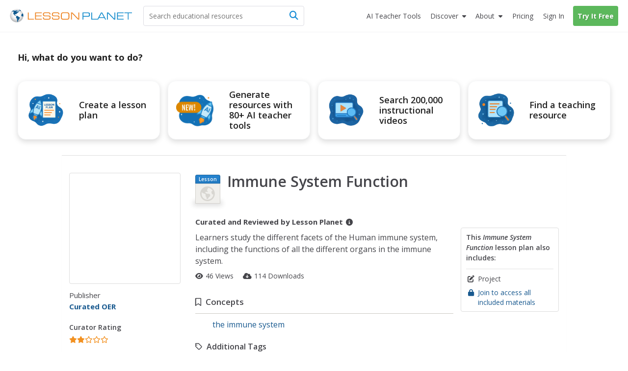

--- FILE ---
content_type: text/html; charset=utf-8
request_url: https://lessonplanet.com/teachers/immune-system-function
body_size: 24206
content:
<!DOCTYPE html>
<html dir='ltr' lang='en-US'>
<head prefix='og: http://ogp.me/ns#'>
<link crossorigin='' href='https://fonts.gstatic.com' rel='preconnect'>
<link as='style' href='https://fonts.googleapis.com/css2?family=Open+Sans:ital,wght@0,400;0,600;0,700;1,400;1,600;1,700&amp;display=swap' rel='preload'>
<link href='https://fonts.googleapis.com/css2?family=Open+Sans:ital,wght@0,400;0,600;0,700;1,400;1,600;1,700&amp;display=swap' media='print' onload='this.media=&#39;all&#39;' rel='stylesheet'>

<meta content='text/html;charset=utf-8' http-equiv='content-type'>
<meta charset='utf-8'>
<meta content='width=device-width, initial-scale=1.0' name='viewport'>
<meta content="This Immune System Function Lesson Plan is suitable for 6th - 9th Grade. Students study the different facets of the Human immune system, including the functions of all the different organs in the immune system." name="description" />
<meta content='IE=edge,chrome=2' http-equiv='X-UA-Compatible'>
<meta content='18810AFDC16D4DCA77D4473F4E6FBB6F' name='msvalidate.01'>
<meta content='Lesson Planet' property='og:site_name'>
<meta content='Immune System Function Lesson Plan for 6th - 9th Grade' itemprop='name' name='title' property='og:title'>
<meta content='This Immune System Function Lesson Plan is suitable for 6th - 9th Grade. Students study the different facets of the Human immune system, including the functions of all the different organs in the immune system.' itemprop='og:description' name='og:description' property='og:description'>
<meta content='article' property='og:type'>
<meta content='http://lessonplanet.com/content/resources/thumbnails/121842/large/mze1otc3lmpwzw.jpg?1414221940' itemprop='image' property='og:image'>

<link href='https://lessonplanet.com/assets' rel='preconnect'>
<link href='https://cdnjs.cloudflare.com' rel='preconnect'>
<link href='https://content.lessonplanet.com' rel='preconnect'>
<link href='https://www.googletagmanager.com' rel='preconnect'>
<link href='https://kit.fontawesome.com' rel='preconnect'>
<meta name="csrf-param" content="authenticity_token" />
<meta name="csrf-token" content="nds_MZ8Dy3c4dS0ssxFBXHUWhUShMWecqRpgsR6YDAZxwddHOGfcImOXaIm6Y8rfp9Cdp4XbHN6dNfjQ9koeKg" />

<link href="https://www.lessonplanet.com/teachers/immune-system-function" rel="canonical" />
<link rel="stylesheet" href="https://lessonplanet.com/assets/packs/css/base-db1a3de1.css" media="all" />


<script>
  HandleImageNotLoadedShareLinks = (function() {
    var elementHasClass = function(el, classname) {
      if (el != null && typeof(el) != 'undefined' && typeof(el.className) != 'undefined'){
        return el.className.split(' ').indexOf(classname) >= 0;
      }
      else{
       return false;
      }
    };
  
    var getParentByClass = function(el, parentSelector) {
      var parent = el.parentNode;
      while (elementHasClass(parent, parentSelector) == false) {
        if (parent != null && typeof(parent) != 'undefined') {
          parent = parent.parentNode;
        }else{
          parent = null;
          break;
        }
      }
      return parent;
    };
  
    var init = function(image) {
      if (elementHasClass(image, 'resource-img') == true){
        var container = getParentByClass(image, 'panel-review');
        if (container != null && typeof(container) != 'undefined') {
          var links = container.querySelectorAll('a[data-share-image]');
          for (var i = 0; i < links.length; i++) {
            links[i].setAttribute('data-share-image',image.getAttribute('data-default-image'));
          }
         }
       }
     };
  
    return {
      init: init
    };
  })();
  
  function handleImageNotLoadedError(image) {
    HandleImageNotLoadedShareLinks.init(image);
    failing_domain = '//s3.amazonaws.com/dev-lessonplanet-files/'
    if (image.src.indexOf(failing_domain) >= 0) {
      image.src = image.src.replace(failing_domain, '//content.lessonplanet.com/');
    }
     else {
      image.onerror = '';
      image.src     = image.getAttribute('data-default-image');
      image.classList.add('no-image-available');
    }
  
    return true;
  };
</script>


<link rel="icon" type="image/x-icon" href="https://static.lp.lexp.cloud/images/favicon.ico" />
<title>Immune System Function Lesson Plan for 6th - 9th Grade | Lesson Planet</title>
<script>
  _conv_prevent_bodyhide = true;
  var LP = { config: { logged_in: false } }
  
  document.addEventListener("DOMContentLoaded", function() {
    let attempts = 0;
    const checkConvert = setInterval(function() {
      attempts++;
      if (window._conv_q) {
        clearInterval(checkConvert);
        LP.module("Analytics").trackExperiments();
      }
      if (attempts > 5) clearInterval(checkConvert);
    }, 1000);
  });
</script>
<script src="https://cdn-4.convertexperiments.com/v1/js/10023618-10022006.js?environment=production" defer="defer"></script>

<!-- / Scripts needed in all the head tags of the application -->
<script type='text/javascript'>
window.heap=window.heap||[],heap.load=function(e,t){window.heap.appid=e,window.heap.config=t=t||{};var r=document.createElement("script");r.type="text/javascript",r.async=!0,r.src="https://cdn.heapanalytics.com/js/heap-"+e+".js";var a=document.getElementsByTagName("script")[0];a.parentNode.insertBefore(r,a);for(var n=function(e){return function(){heap.push([e].concat(Array.prototype.slice.call(arguments,0)))}},p=["addEventProperties","addUserProperties","clearEventProperties","identify","resetIdentity","removeEventProperty","setEventProperties","track","unsetEventProperty"],o=0;o<p.length;o++)heap[p[o]]=n(p[o])};
heap.load(3184222908);
</script>

<script async src='https://www.googletagmanager.com/gtag/js?id=G-TXBTM3HKCE'></script>
<script>
  window.dataLayer = window.dataLayer || [];
  function gtag(){dataLayer.push(arguments);}
  gtag('js', new Date());
  
  gtag('config', "G-TXBTM3HKCE");
</script>


</head>
<body class='logged-out controller-resources resources-show chrome ' data-action='show' data-controller='resources'>


  <noscript>
    <iframe src="//www.googletagmanager.com/ns.html?id=GTM-KLRCXC"
            height="0" width="0" style="display:none;visibility:hidden"></iframe>
  </noscript>

  <script>
    var dataLayer = [{"lp.user.loggedIn":"false"},{"lp.member.type":"anonymous"}];

    if (utma = document.cookie.match(/\b__utma=(.*?);/)) {
      dataLayer.push({'lp.user.visitorID': utma[1].split('.')[1]});
    }
    dataLayer.push({'lp.page.title': document.title.replace(/\s*\|\s*Lesson Planet/, '', 'i')});

    var socialEvent = function (network, socialAction, opt_target, opt_pagePath) {
      var event = {
        "event": "lp.social",
        "lp.social.network": network,
        "lp.social.socialAction": socialAction
      };
      if ((opt_target != null) && opt_target !== undefined) {
        event["lp.social.opt_target"] = opt_target;
      }
      if ((opt_pagePath != null) && opt_pagePath !== undefined) {
        event["lp.social.opt_pagePath"] = opt_pagePath;
      }
      return dataLayer.push(event);
    };

    var virtualPageView = function (url) {
      return dataLayer.push({
        'event':        'lp.virtual-page-view',
        'lp.page.path': url.replace(/^https?:\/\/.*?\//, '/')
      });
    };

    (function (w, d, s, l, i) {
      w[l] = w[l] || [];
      w[l].push({'gtm.start': new Date().getTime(), event: 'gtm.js'});
      var f = d.getElementsByTagName(s)[0],
          j = d.createElement(s), dl = l != 'dataLayer' ? '&l=' + l : '';
      j.async = true;
      j.src =
          '//www.googletagmanager.com/gtm.js?id=' + i + dl;
      f.parentNode.insertBefore(j, f);
    })(window, document, 'script', 'dataLayer', 'GTM-KLRCXC');
  </script>

  

<div id='fb-root'></div>
<div id='sticky-footer-wrap'>
<div id='off-canvas-wrap'>
<div data-offset='110' data-tolerance='5' id='header-wrap'>

<header class='lp-header px-5'>
<nav class='lp-header-nav mx-auto upgraded-user max-w-7xl'>
<div class='lp-logo-search-wrap'>
<a tabindex="-1" class="lp-logo-wrap lp-logo" href="/"><svg fill='none' height='32' id='lp-logo' viewbox='0 0 570 64' width='285' xmlns='http://www.w3.org/2000/svg'>
<path d='M32.05 63.1c17.091 0 30.946-13.854 30.946-30.945S49.141 1.209 32.05 1.209c-17.09 0-30.946 13.855-30.946 30.946C1.104 49.245 14.96 63.1 32.05 63.1Z' fill='url(#a)'></path>
<path clip-rule='evenodd' d='M41.873 9.127c-.253 0-.516 0-.647-.087-.14-.088-.218-.298-.218-.472 0-.166-.306-.55-.437-.647-.131-.087-.297-.253-.56-.253-.253 0-.463-.219-.594-.219l-.778.044c-.087.052-.384-.236-.646-.236-.271 0-1.294-.088-1.425-.088l-.646.245c.043.087.174.63.087.804-.087.175.35.087.218.219l-.35.515s-.13-.148-.349-.105c-.218.044-.647.131-.69.044-.044-.079-.254-.218-.219-.603.053-.385 0-.516-.166-.56-.175-.043-.437-.384-.524-.515-.079-.131-.297-.428-.463-.35-.175.088-.175.219-.306.306l-.437.298.437.305.35.254c0 .087 0 1.162-.175.952-.166-.218-.21-.305-.429-.305-.218 0-.437-.132-.603-.08-.174.045-.253.35-.472.385-.218.044-.087.254-.35.254-.253 0-.82-.131-.908-.254l.306-.35s.166-.253.384-.087c.219.175.437.132.437.132s.21-.516.044-.516c-.166 0-.384.087-.384-.087 0-.167-.175-.35.13-.385.298-.044.35-.131.385-.253l.35-.385c.13-.052.384-.131.515-.306.131-.166 0-.428-.21-.428-.218 0-.559.044-.655.079-.087.052-.044.052-.087.218-.044.175-.131.472-.332.472-.219 0-.525.218-.472-.044.043-.253.297-.218.384-.35l-.087-.471c-.088 0-.516.13-.734.13-.219 0-.56-.13-.56.088 0 .21.306.297.254.429-.044.13 0 .393-.21.393-.218 0-.821-.026-.952-.026s-.131.297-.394.384c-.253.087-.515 0-.681.131-.175.131-.306.219-.306.472 0 .254.384.35.384.516 0 .175 0 .218-.078.253l-.35.053c0-.131-.052-.437-.306-.394-.253.053-1.721.14-2.027 0-.298-.122-.988-.253-1.81-.166-.82.088-1.25.254-1.642.254-.385 0-1.119-.254-1.46-.429-.35-.174-2.027-.35-2.246-.35-.218 0-.35-.086-.647-.086-.305 0-1.511.471-1.896.471s-1.94.385-2.027.516c-.088.131-.088.909-.56.953-.472.052-1.206.218-1.372.218-.175 0-.131-.044-.175.175-.043.21.175.297.306.297s.9-.044.647.218c-.254.254-.376.245-.455.245h-.35c-.218 0-.952-.13-.995 0-.044.131-.044.254-.21.297-.175.044-.175.219-.393.254-.21.052-.333.052-.333.218v.56c0 .13.21 0 .385.218.166.21.35.35.35.35l.35.35c-.088.078-.604.288-.91.2-.306-.087-1.118.35-1.46.35-.349 0-.436.079-.602.166-.175.087-.472.253-.472.253l-.271.306c-.131 0 .27.131.35-.052.087-.166.218-.297.305-.297.088 0 .35 0 .56-.044.21-.053.734.044.9-.053.175-.087.472-.043.524-.166.044-.13.166-.174.332-.174.175 0 .603.052.822-.044.218-.096.56-.219.69-.306l.472-.21.219-.393c.13-.079.35-.384.515-.384.175 0 .822.087 1.162 0 .35-.088.604-.35.822-.437.219-.08.56-.044.69 0 .132.052 1.285.507 1.46.507.166 0 .166.052.166.218 0 .175.306.35.35.437l.052.253c-.087.044-.393.044-.35.219.044.166.551.297.516.384l.219.219c.087.131.218.507.13.673-.087.175 0 .384-.13.472l-.254.384v.219c-.131.043-.218.437.044.603.253.174 1.04.13.821.218-.218.088-.559.131-.515.437.043.297-.219.874-.35.996-.131.131-.218.088-.35.306-.13.219.088.472-.174.516-.254.052-.35.175-.429.35-.087.174-.35.664-.471.699-.131.052-.131.27-.131.437 0 .166.13.734.13.909 0 .166-.13 1.206.044 1.372.175.174.437-.044.56.253.13.306.297.175.297.437 0 .253-.044.77.052.988.079.218 0 .734.131.777.131.044.254.219.297.385.053.166.053.516.132.56.087.043.305.13.35.296.051.175-.132.385.051.603.167.219.35.394.429.603.087.219.052.306.218.394.175.078.219-.088.219-.088v-.69l-.306-.254c-.079-.043-.131-.375-.131-.541 0-.175-.044-.778-.166-.822l-.385-.218v-.77s-.175-.35 0-.393c.166-.043.472-.13.472 0 0 .131.079.254.079.437 0 .166.052.385.052.56 0 .166-.052.35.079.35l.27.165c0 .131.044.437.21.472.175.044.219.218.219.35 0 .13.253.673.437.541.166-.13.087.219.131.306l.166.131c.044.08.306.367.306.586 0 .218-.175 1.337 0 1.477.166.131.384.297.515.297l.35.35c.087.13.822.218 1.162.437.35.21.604.384.77.384.174 0 .471-.384.69-.253.218.13.603.253.69.472.088.21.219.428.437.428.21 0 .734 0 .734.13 0 .132.166.525.429.438.27-.087.559-.219.603.13.052.35.524.132.524.473 0 .34.044.472.219.603.166.131.297.052.297.253 0 .219 0 .306.174.306.166 0 .21.096.516.227.297.131.385.166.472.166.087 0 .087-.043.253-.078.166-.053.437-.306.437-.306s.079-.131.254-.044c.166.079.734.953.987.77.254-.167.254-.298.254-.473 0-.166-.297-.043-.472-.166-.166-.13-.35-.27-.35-.27s0-.403-.402-.403-.533.542-.813.402c-.27-.14-.13-.533-.533-.533-.402 0-.402-.28-.402-.812 0-.542.542-.813.271-1.215-.27-.402-.393-.673-.804-.673-.402 0-.813.402-.952.14-.131-.28-.402-.28 0-.673.402-.402.813-1.486.542-1.486-.28 0-.402-.402-.673-.28-.28.14-.28.542-.542.673-.271.14-.673.542-.673.542s-.14.14-.542.14-1.066.053-1.154-.376c-.078-.437-.471-.786-.471-.882l.087-.822c.131-.044.472-.638.472-.856 0-.219.087-.516.253-.647.175-.131.254-.437.254-.437s.27-.384.559-.516c.306-.13.655-.437.857-.306.218.132.559.472.777.472.219 0 .472-.218.56-.428.078-.218.515-.218.734-.218.218 0 .821.078.821.297 0 .218.21.27.385.306.166.043.166.218.384.384.219.175.088.603.088.778 0 .166.043.297.087.385.044.087.079.218.297.087.219-.14.254-.14.35-.35.017-.06-.158-1.346-.227-1.573-.14-.402-.132-.69.157-.97.28-.288.393-.166.839-.393.445-.227.952-.918 1.346-1.031.384-.105.725-.9.725-1.058 0-.166.332-.961.673-1.18.332-.227.953-.27 1.18-.314.227-.061.393-.62.393-.734 0-.105.332-.332.55-.446.228-.122.56-.227.674-.227.122 0 .166-.393.506-.227.333.166.123.227.62.288.508.053 1.224-.061 1.224-.061l.394-.56c.105-.104.384-.332-.289-.384-.673-.061-.952.052-1.005-.122-.052-.166.061-.84-.105-.84-.166 0-.445-.052-.218-.331.218-.28.612-.507.996-.385.393.105 1.678-.166 1.74-.061.06.122 0-.525.331-.358.332.166.28.332.56.332s.332-.332.445-.385l-.393-1.232c-.105 0-.55-.28-.673-.507-.105-.227 0-.839-.105-1.005-.104-.166-.393-.612-.559-.612-.157 0-.157.227-.385.332-.227.105-.393.28-.62.227-.218-.06-.218-.393-.218-.838 0-.455-.28-.455-.507-.507-.228-.062-.332-.332-.673-.289-.332.061-1.119.166-1.119.455 0 .28-.061.445-.227.55-.166.123-.507.289-.56.62-.052.333.228 1.338-.384 1.338-.62 0-.673-.053-.734.227-.061.28-.385.56-.385.56s-.166.611-.506.55c-.333-.052-.394-.28-.333-.55.053-.289.333-.228.385-.455.061-.219-.332-.332-.507-.332-.166 0-.673 0-.778-.28-.105-.28-.393-.611-.611-.611-.228 0-.735-.394-.735-.394s-.166-.105-.166-.28c0-.174.332-.506.446-.559.122-.052.227-.28.332-.446.123-.165.332-.28.673-.393.332-.105.393-.166.62-.218.22-.061.333-.061.551-.061.227 0 .455-.28.62-.332.158-.062.35-.245.525-.376.166-.131.253-.166.516-.385.253-.218.297-.35.603-.35s.515.167.821.132a.545.545 0 0 0 .472-.472c.044-.219.131-.778.21-.822.087-.043.306-.13.524-.13.219 0 .734-.088.734.087 0 .166.472.603.56.603.078 0 .21.043.078.253-.13.219-.044.306-.253.385-.219.087-.56.174-.647.253-.087.087-.087.175-.306.218-.21.053-.55.175-.769.132-.218-.044-.306.087-.306.174 0 .079.14.254.306.166.166-.087 1.04.219 1.119.175.087-.052.13-.052.253.166.131.219.219.437.35.437.13 0 .384.131.56.131.174 0 .349.131.471.079.131-.044.385-.131.385-.332 0-.219.306-.219.306-.472 0-.271-.14-.69 0-.778l.384.175c.044.079.245.166.42.079.166-.08.603-.08.603-.298-.018-.183.104-.655-.15-.655ZM51.538 8.227c-.122-.184-3.863-3.242-6.266-4.073-.2.027-.996.97-1.354 1.145-.367.192-.193.192-.542.192-.367 0-.455-.183-.63 0-.174.175-.27.446-.27.446s.174.455.358.455c.175 0 .63-.175.63-.175s.453.175.724.175h.63s.454.174.358.454c-.087.27-.271.813 0 .9.28.088.454 0 .454.175s.359.454.088.63c-.271.174.367.087.087.357-.27.28-.629.368-.813.455-.174.087-.358.175-.358.367 0 .175.271.175.271.446 0 .28-.175.542 0 .812.175.28.367.28.367.542 0 .271.271.367.446.367s.454 0 .454.175.175.271.359.175c.192-.088.096-.454.367-.542.27-.087.541-.446.541-.446l.359-.541s.367-.726.629-.726c.271 0 .542.087.813.087.27 0 .725-.087.725-.27 0-.175.087-.28.271-.28.192 0 .455-.27.455-.27l.28-.176c-.018.018.68-.664.567-.856ZM60.855 21.38c-.367.245-1.066.979-1.424 1.154-.368.174-.097.087-.455.174-.367.088-.988.088-.988-.087 0-.184-.192-.184-.454.087-.271.271-.087.367-.367.455-.27.087-.358 0-.63.27-.27.271-.445.359-.445.63 0 .27.175.542-.087.9-.28.367-.184.542-.455.63-.27.087-.542 0-.725.366-.175.359-.542.446-.542.813 0 .358-.175.708-.358.708-.175 0-.088.367-.367.542-.271.183-.175.28-.175.542 0 .27.367.629.367.629s.087.454.087.725c0 .271.175.603-.087.69-.28.088-.184.368-.367.542-.175.175-.271.726-.088.988.175.28.63.175.726.542.087.367.175.813.454.9.271.087.359.813.533.909.184.087.542 0 .542.358s.088.175.271.358c.184.184.63.455.822.455.174 0 .629.087.812 0 .175-.087.542-.271.813-.271.271 0 .542.27.9.27.367 0 .726-.453.9-.54.193-.088.63-.447.997-.176.358.271.358.63.725.726.454.122.009-.044.752.14.646.174.646-8.853-1.687-14.43Z' fill='#105B90' fill-rule='evenodd'></path>
<path clip-rule='evenodd' d='M45.812 39.854c-.804-.332-1.206-1.101-1.608-1.101-.402 0-1.276.21-1.407 0-.14-.201-.874-.892-1.416-.822-.533.062-1.136.132-.996-.07.13-.21.27-.471.2-1.074-.07-.603-.672-1.477-1.135-1.477-.472 0-1.005.2-1.538-.14-.542-.324-1.276-1.757-1.608-1.757-.333 0-1.95.201-2.552-.402-.603-.603-1.276-.533-1.678-.463-.393.07-.927.996-1.267 1.136-.332.14-.673.97-.673.97s.244 1.224-.734 2.465c-.988 1.232-.743 1.485-.743 2.464 0 .988.498 1.975 1.223 2.473.743.481.988.98.988 1.477 0 .498.743 1.233 1.485 1.486.735.245.98 1.232.98 1.966 0 .743.244 4.93.244 4.93s.498 4.194.743 4.43c.245.245 0 1.232 0 1.232s-.245 0 0 .743.987 2.211 1.721 2.71c.743.498 2.474.742 2.474.742s0-.987-.743-1.73c-.743-.734 0-.979 0-1.468 0-.498-.743-.498-.743-1.232 0-.743.498-.988.498-1.477 0-.499.743 0 .498-.743-.244-.743.245-.498.988-.743.734-.245.498-.743.498-.743s-.122-.175-.122-.516c0-.332.804-.14 1.206-.812.402-.664.874-.734 1.075-1.87.2-1.146-.333-1.679.332-1.95.664-.27.856-.672 1.669-.742.804-.07.874-1.067 1.066-1.538.21-.464.21-1.862.21-2.185 0-.332.393-.472.804-1.075.402-.603 1.005-1.066.935-1.88-.07-.812-.07-.882-.874-1.214Z' fill='#105B90' fill-rule='evenodd'></path>
<path d='M83.97 50.395V16.949h3.898v29.757h24.41v3.688H83.971ZM117.589 50.394V16.948h30.929v3.723h-27.109V31.16h25.963v3.731h-25.963v11.772h27.109v3.732h-30.929ZM154.121 39.496h3.758c-.018.175-.027.376-.044.647a39.944 39.944 0 0 0-.043 1.328c0 2.098.646 3.557 1.939 4.379 1.294.83 3.714 1.232 7.262 1.232h8.198c4.265 0 7.044-.446 8.338-1.337 1.292-.9 1.94-2.613 1.94-5.139 0-2.115-.447-3.566-1.346-4.352-.9-.787-2.754-1.18-5.55-1.18h-13.275c-4.195 0-7.14-.69-8.826-2.08-1.696-1.38-2.543-3.767-2.543-7.14 0-3.443.961-5.855 2.901-7.236 1.932-1.38 5.471-2.089 10.619-2.089h7.13c3.89 0 6.625.166 8.189.48 1.555.316 2.779.866 3.671 1.644.717.655 1.249 1.52 1.59 2.587.341 1.066.525 2.412.525 4.029v.97h-3.758v-.525c0-2.193-.498-3.688-1.495-4.457-.987-.76-3.085-1.153-6.292-1.153h-10.715c-3.26 0-5.452.393-6.589 1.188-1.136.795-1.696 2.255-1.696 4.387 0 2.15.552 3.636 1.653 4.44 1.109.813 3.399 1.215 6.886 1.215h11.291c2.456 0 4.317.105 5.558.314 1.241.21 2.237.56 2.99 1.031a5.551 5.551 0 0 1 2.306 2.832c.455 1.215.682 2.98.682 5.296 0 3.723-.935 6.31-2.814 7.778s-5.27 2.202-10.164 2.202h-10.653c-4.221 0-7.228-.681-9.019-2.036-1.8-1.354-2.691-3.61-2.691-6.755 0-.42.016-1.136.06-2.142.009-.14.009-.27.027-.358ZM195.781 39.496h3.758a8.927 8.927 0 0 0-.044.647 40.83 40.83 0 0 0-.044 1.328c0 2.098.647 3.557 1.941 4.379 1.293.83 3.713 1.232 7.253 1.232h8.206c4.265 0 7.045-.446 8.337-1.337 1.294-.9 1.941-2.613 1.941-5.139 0-2.115-.446-3.566-1.347-4.352-.908-.787-2.752-1.18-5.548-1.18h-13.276c-4.194 0-7.139-.69-8.826-2.08-1.696-1.38-2.543-3.767-2.543-7.14 0-3.443.961-5.855 2.892-7.236 1.932-1.38 5.48-2.089 10.627-2.089h7.131c3.89 0 6.625.166 8.189.48 1.555.316 2.779.866 3.671 1.644.717.655 1.249 1.52 1.59 2.587.341 1.066.524 2.412.524 4.029v.97h-3.757v-.525c0-2.193-.498-3.688-1.494-4.457-.988-.76-3.086-1.153-6.293-1.153h-10.715c-3.259 0-5.453.393-6.589 1.188-1.136.795-1.696 2.255-1.696 4.387 0 2.15.552 3.636 1.652 4.44 1.11.813 3.4 1.215 6.887 1.215h11.291c2.456 0 4.308.105 5.559.314 1.24.21 2.237.56 2.988 1.031a5.548 5.548 0 0 1 2.307 2.832c.454 1.215.682 2.98.682 5.296 0 3.723-.935 6.31-2.814 7.778s-5.27 2.202-10.164 2.202h-10.653c-4.221 0-7.228-.681-9.019-2.036-1.8-1.354-2.7-3.61-2.7-6.755 0-.42.025-1.137.061-2.142.009-.14.017-.27.035-.358ZM251.957 50.796c-3.365 0-5.847-.175-7.455-.524-1.599-.35-2.91-.953-3.924-1.81-1.136-.96-1.94-2.219-2.438-3.775-.507-1.555-.752-3.618-.752-6.16V29.41c0-2.788.254-4.999.734-6.65.498-1.644 1.294-2.937 2.413-3.88.995-.84 2.315-1.443 3.958-1.801 1.635-.358 4.117-.542 7.42-.542h10.496c3.312 0 5.776.184 7.428.542 1.635.358 2.946.961 3.959 1.8 1.075.918 1.879 2.185 2.386 3.81.507 1.617.76 3.732.76 6.319v9.325c0 2.604-.262 4.71-.76 6.327-.507 1.617-1.302 2.884-2.386 3.802-1.005.856-2.298 1.46-3.897 1.809-1.591.35-4.082.524-7.481.524h-10.461Zm12.314-30.57H250.06c-2.036 0-3.601.192-4.692.56-1.102.375-1.95.996-2.57 1.87-.446.629-.761 1.372-.953 2.228-.183.865-.271 2.299-.271 4.308v8.784c0 2 .088 3.443.271 4.3.192.864.507 1.607.953 2.237.62.873 1.477 1.494 2.57 1.861 1.1.376 2.665.568 4.692.568h14.211c2.018 0 3.583-.192 4.683-.568 1.093-.367 1.959-.988 2.578-1.861.42-.603.717-1.311.91-2.15.183-.83.27-2.124.27-3.872v-9.814c0-1.774-.087-3.067-.27-3.889-.193-.822-.49-1.53-.91-2.133-.619-.873-1.485-1.494-2.578-1.87-1.1-.375-2.665-.559-4.683-.559ZM288.251 50.394h-3.907V16.948h6.144l28.394 29.627V16.948h3.88v33.446h-5.699l-28.812-30.09v30.09Z' fill='#ED8423'></path>
<path d='M341.922 50.394h-3.907V16.948h21.84c4.989 0 8.293.568 9.892 1.696 1.599 1.145 2.412 3.225 2.412 6.248v4.379c0 3.032-.804 5.095-2.403 6.222-1.591 1.127-4.894 1.687-9.901 1.687h-17.933v13.214Zm0-16.98h19.051c2.823 0 4.702-.36 5.619-1.076.927-.716 1.381-2.228 1.381-4.544v-1.59c0-2.308-.454-3.82-1.381-4.545-.917-.717-2.796-1.075-5.619-1.075h-19.051v12.83ZM378.449 50.394V16.948h3.897v29.758h24.41v3.688h-28.307Z' fill='#158CCC'></path>
<path d='M405.778 50.394 424 16.94h5.199l18.274 33.454h-4.133l-4.116-7.376h-24.977l-4.011 7.376h-4.458Zm10.356-10.898h21.184L426.647 20.26l-10.513 19.236ZM455.601 50.394h-3.898V16.948h6.135l28.394 29.627V16.948h3.89v33.446h-5.699l-28.822-30.09v30.09ZM498.277 50.394V16.948h30.93v3.723h-27.11V31.16h25.964v3.731h-25.964v11.772h27.11v3.732h-30.93ZM552.038 50.394h-3.898V20.67h-15.556v-3.723h35.01v3.723h-15.556v29.723Z' fill='#158CCC'></path>
<defs>
<radialgradient cx='0' cy='0' gradienttransform='translate(31.044 27.238) scale(30.9422)' gradientunits='userSpaceOnUse' id='a' r='1'>
<stop offset='.173' stop-color='#fff'></stop>
<stop offset='.414' stop-color='#FCFCFC'></stop>
<stop offset='.6' stop-color='#F2F3F3'></stop>
<stop offset='.766' stop-color='#E2E3E4'></stop>
<stop offset='.921' stop-color='#CBCCCE'></stop>
<stop offset='1' stop-color='#BCBEC0'></stop>
</radialgradient>
</defs>
</svg>
</a>
<div class='lp-search-wrap'>
<form action='/search' class='lp-search main-search' id='search-form' method='get'>
<input type="text" name="keywords" id="keywords" class="lp-searchbar empty js-search-keywords no-dropdown placeholder:text-gray-600" placeholder="Search educational resources" autocomplete="off" />
<div class='lp-header-clear-search'></div>
<button class='lp-header-search-button' type='submit'>
<span class='lp-header-search-icon fa-solid fa-magnifying-glass'></span>
<span class='search-button-text'>Search</span>
</button>
<span class='lp-searchbar-label'>
Search educational resources
</span>
</form>
</div>

</div>
<div class='lp-search-toggle'>
<span class='fa-solid fa-magnifying-glass'></span>
<span class='toggle-text'>
Search
</span>
</div>
<label class='main-menu-toggle toggle' for='drop'>
<span class='fa-icon fa-solid fa-bars'></span>
<span class='toggle-text'>
Menu
</span>
</label>
<ul class='lp-nav-menu'>
<li class='lp-mobile-sign-in'>
<a class="half-item" data-remote="true" href="/auth/users/sign_in">Sign In
</a><a class="half-item" href="/subscription/new" rel="nofollow" data-track-click="Try It Free" data-track-label="Navigation" data-remote="true"><span class="lp-mobile-signup-btn">Try It Free</span></a>
</li>
<li class='ai-tools'>
<a href='/search?search_tab_id=4'>
<span>
<span class='text'>AI Teacher Tools</span>
</span>
</a>
</li>

<li class='lp-resources'>
<label class='lp-nav-item toggle hide-mobile' for='drop-resources'>
Discover
</label>
<input id='drop-resources' type='checkbox'>
<span class='fa-icon-caret fa-solid fa-caret-down'></span>
<ul class='lp-resources-dd'>
<li>
<a href='/search'>
<span class='dd-icon fa-solid fa-magnifying-glass'></span>
<span class='lp-menu-link-title'>
Discover Resources
</span>
<span class='lp-menu-link-text'>
Search reviewed educational resources by keyword, subject, grade, type, and more
</span>
</a>
</li>
<li id='curriculum-manager-menu-item'>
<a href='#'>
<span class='dd-icon fa-solid fa-folder-open'></span>
<span class='lp-menu-link-title'>
Curriculum Manager (My Content)
</span>
<span class='lp-menu-link-text'>
Manage saved and uploaded resources and folders
</span>
</a>
<span class='lp-sign-up-popup'>
<span class='lp-sign-up-popup-header'>
To Access the Curriculum Manager
</span>
<span class='lp-sign-up-popup-body'>
<a class='lp-sign-in-popup-link' data-remote='true' href='/auth/users/sign_in'>
Sign In
</a>
or
<a class="lp-sign-up-popup-link" href="/subscription/new" rel="nofollow" data-track-click="Join Now" data-track-label="Navigation" data-remote="true">Join Now</a>
</span>
</span>
</li>
<li>
<a href='/lesson-plans'>
<span class='dd-icon fa-solid fa-sitemap'></span>
<span class='lp-menu-link-title'>
Browse Resource Directory
</span>
<span class='lp-menu-link-text'>
Browse educational resources by subject and topic
</span>
</a>
</li>
<li>
<a href='/calendar'>
<span class='dd-icon fa-solid fa-calendar-days'></span>
<span class='lp-menu-link-title'>
Curriculum Calendar
</span>
<span class='lp-menu-link-text'>
Explore curriculum resources by date
</span>
</a>
</li>
<li>
<a href='/articles'>
<span class='dd-icon fa-solid fa-bookmark'></span>
<span class='lp-menu-link-title'>
Lesson Planning Articles
</span>
<span class='lp-menu-link-text'>
Timely and inspiring teaching ideas that you can apply in your classroom
</span>
</a>
</li>
</ul>
</li>

<li class='lp-about'>
<label class='lp-nav-item toggle hide-mobile' for='drop-about'>
About
</label>
<input id='drop-about' type='checkbox'>
<span class='fa-icon-caret fa-solid fa-caret-down'></span>
<ul class='lp-about-dd'>
<li>
<a href='/about'>
<span class='lp-menu-link-title'>
<i class='icon fa-solid fa-heart'></i>
<span class='text'>Our Story</span>
</span>
</a>
</li>
<li>
<a href='/faq'>
<span class='lp-menu-link-title'>
<i class='icon fa-solid fa-circle-question'></i>
<span class='text'>Frequently Asked Questions</span>
</span>
</a>
</li>
<li>
<a href='/us/testimonials'>
<span class='lp-menu-link-title'>
<i class='icon fa-solid fa-comments'></i>
<span class='text'>Testimonials</span>
</span>
</a>
</li>
<li>
<a href='/contact-us'>
<span class='lp-menu-link-title'>
<i class='icon fa-solid fa-envelope'></i>
<span class='text'>Contact Us</span>
</span>
</a>
</li>
</ul>
</li>

<li class='lp-pricing'>
<a class="" href="/pricing"><span class='section-icon fa-solid fa-dollar-sign'></span>
Pricing
</a></li>
<li class='lp-school-access hidden'>
<a href='/school-access'>
<span class='section-icon fa-solid fa-school'></span>
School Access
</a>
<ul class='lp-sa-dd'>
<li>
<div class='sa-dd-text'>
Your school or district can sign up for Lesson Planet — with no cost to teachers
</div>
<a class='sa-dd-button' href='/school-access'>
Learn More
<i class='arrow-icon far fa-arrow-right'></i>
</a>
</li>
</ul>
</li>

<li class='lp-sign-in'>
<a class="half-item" data-remote="true" href="/auth/users/sign_in">Sign In
</a></li>
<li class='lp-try-it-free'>
<a class="" href="/subscription/new" rel="nofollow" data-track-click="Try It Free" data-track-label="Navigation" data-remote="true">Try It Free</a>
</li>
</ul>
</nav>
</header>

<div id='notification'></div>
</div>
<div class='px-5' id='main' role='main'>
<div id='flash-message'></div>
<div class='py-7 mx-auto max-w-7xl' id='main-inner'>

<div id='content'>
<div id='content-header'>



</div>
<div class='clearfix' id='content-main'>
<link rel="stylesheet" href="https://lessonplanet.com/assets/packs/css/resources-611cb36c.css" />
<div class='mx-auto mb-8 px-4 max-w-[1600px]'>
<div class='mb-8'>
<h2 class='font-bold text-gray-900 text-[18px]'>
Hi, what do you want to do?
</h2>
</div>
<div class='grid grid-cols-1 gap-4 lg:grid-cols-4'>
<a class='howdy-option flex items-center border border-gray-100 bg-white transition duration-300 rounded-2xl shadow-[0_4px_12px_rgba(0,0,0,0.15)] h-[120px] pl-4 pr-6' data-posthog-event='Visitor: selected one AI tool' data-posthog-props='{&quot;tool_name&quot;:&quot;lesson_plan_generator&quot;}' href='/search?ai_tool=lesson_plan_generator&amp;search_tab_id=4'>
<img alt='Create a lesson plan' class='flex-shrink-0 rounded-md object-contain h-20 w-20 ml-0 mr-7' src='https://static.lp.lexp.cloud/images/howdy_box/howdy-box-lesson-plan.png'>
<div class='flex-grow'>
<span class='block font-semibold text-gray-900 text-[18px] leading-[1.2] max-w-[230px]'>
Create a lesson plan
</span>
</div>
</a>
<a class='howdy-option flex items-center border border-gray-100 bg-white transition duration-300 rounded-2xl shadow-[0_4px_12px_rgba(0,0,0,0.15)] h-[120px] pl-4 pr-6' data-posthog-event='Visitor: selected AI Tools list' href='/search?search_tab_id=4'>
<img alt='Generate resources with 80+ AI teacher tools' class='flex-shrink-0 rounded-md object-contain h-20 w-20 ml-0 mr-7' src='https://static.lp.lexp.cloud/images/howdy_box/ai_tools.png'>
<div class='flex-grow'>
<span class='block font-semibold text-gray-900 text-[18px] leading-[1.2] max-w-[230px]'>
Generate resources with 80+ AI teacher tools
</span>
</div>
</a>
<a class='howdy-option flex items-center border border-gray-100 bg-white transition duration-300 rounded-2xl shadow-[0_4px_12px_rgba(0,0,0,0.15)] h-[120px] pl-4 pr-6' data-posthog-event='Visitor: selected search videos' href='/search?search_tab_id=2'>
<img alt='Search 200,000 instructional videos' class='flex-shrink-0 rounded-md object-contain h-20 w-20 ml-0 mr-7' src='https://static.lp.lexp.cloud/images/howdy_box/howdy-box-video.png'>
<div class='flex-grow'>
<span class='block font-semibold text-gray-900 text-[18px] leading-[1.2] max-w-[230px]'>
Search 200,000 instructional videos
</span>
</div>
</a>
<a class='howdy-option flex items-center border border-gray-100 bg-white transition duration-300 rounded-2xl shadow-[0_4px_12px_rgba(0,0,0,0.15)] h-[120px] pl-4 pr-6' data-posthog-event='Visitor: selected search resources' href='/search?search_tab_id=1'>
<img alt='Find a teaching resource' class='flex-shrink-0 rounded-md object-contain h-20 w-20 ml-0 mr-7' src='https://static.lp.lexp.cloud/images/howdy_box/howdy-box-resource.png'>
<div class='flex-grow'>
<span class='block font-semibold text-gray-900 text-[18px] leading-[1.2] max-w-[230px]'>
Find a teaching resource
</span>
</div>
</a>
</div>
</div>

<div class='row resource' id='resource_315977'>
<div class='col-sm-12'>
<div class='row js-resource-row'>
<div class='panel-container col-sm-10 col-sm-offset-1'>
<div class='react-notifications-root'></div>
<div class='panel panel-default panel-review new-rrp relative border-l-0 border-r-0 rounded-none'>
<div class='panel-heading clearfix'>
</div>
<div class='panel-body' itemprop='review' itemscope itemtype='//schema.org/Review'>
<div class='row'>
<div class='col-sm-3 hidden-xs'>
<a data-remote="true" href="/subscription/new"><img class="resource-img img-thumbnail img-responsive lozad" alt="Immune System Function Lesson Plan" title="Immune System Function Lesson Plan" onError="handleImageNotLoadedError(this)" data-default-image="https://static.lp.lexp.cloud/images/attachment_defaults/resource/large/missing.png" data-src="//lessonplanet.com/content/resources/thumbnails/121842/large/mze1otc3lmpwzw.jpg?1414221940" width="315" height="220" src="[data-uri]" /><img class="resource-share-hidden-thumbnail lozad" alt="Immune System Function Lesson Plan" title="Immune System Function Lesson Plan" onError="handleImageNotLoadedError(this)" data-default-image="//lessonplanet.com/content/resources/thumbnails/121842/large/mze1otc3lmpwzw.jpg?1414221940" data-src="//lessonplanet.com/content/resources/thumbnails/121842/original/mze1otc3lmpwzw.jpg?1414221940" width="315" height="220" id="share-buttons-real-thumbnail" src="[data-uri]" /></a>
<div class='publisher_container mt-3'>
<div class='publisher-label text-base'>Publisher</div>
<div class='publisher-title font-bold text-blue-700 text-base'><a data-publisher-id="30356010" href="/search?publisher_ids%5B%5D=30356010">Curated OER</a></div>
</div>

<div class='blank-rrp-left-resource-details mt15'>
<div class='row'>
<div class='pt5 pb5 pl5 pr5'><dt>Curator Rating</dt><dd><span class="star-rating" itemprop="reviewRating" itemtype="//schema.org/Rating" itemscope="itemscope"><meta content="1" itemprop="worstRating"></meta><meta content="2.0" itemprop="ratingValue"></meta><meta content="5" itemprop="bestRating"></meta><i class="fa-solid fa-star text-action"></i><i class="fa-solid fa-star text-action"></i><i class="fa-regular fa-star text-action"></i><i class="fa-regular fa-star text-action"></i><i class="fa-regular fa-star text-action"></i></span></dd></div>
</div>
<div class='row'>
<div class='pt5 pb5 pl5 pr5'><dt class="educator-rating-title">Educator Rating</dt><dd><div class="educator-rating-details" data-path="/educator_ratings/rrp_data?resourceable_id=315977&amp;resourceable_type=Resource"><span class="not-yet-rated">Not yet Rated</span></div></dd></div>
</div>
</div>

<div class='hidden-xs hidden-sm'></div>
</div>
<div class='col-sm-9'>
<div class='resource-heading clearfix'>
<div class='resource-icon-title clearfix mb5'>
<div class='resource-icon'><div class="type-resource type-lesson-plan"><div class="file-icon file-html"><i class="fa-regular fa-earth-americas"></i></div><div class="resource-shadow"></div><span class="primary-type">Lesson Plan</span></div></div>
<div class='resource-title'>
<h1 class='text-3xl mt-0 mb-2 smaller-h1'>Immune System Function</h1>
</div>
</div>
</div>
<div class='resource-pool' id='resource_315977'>
<div class='pool-label text-sm sm:text-base'>
<span>Curated and Reviewed by</span>
<span class='pool-name reviewed-by-lp'>Lesson Planet</span>
<i class='fa-solid fa-info-circle pool-info clickable' data-container='#resource_315977 .pool-info' data-content='&lt;strong&gt;OER Curator&lt;/strong&gt;: Lesson Planet provides a comprehensive library of educator reviews to hundreds of thousands of free and open educational resources (OER) from hundreds of source sites across the web.' data-html='true' data-placement='auto right' data-toggle='popover' data-trigger='hover'></i>
</div>
</div>

<div class='included-materials col-sm-5'>
<h5 class='rrp-section-title pt-2 pb-3'>This <i>Immune System Function</i> lesson plan also includes:</h5>
<div class='col-sm-12 details-list pl0 pr0'><ul class='fa-ul'>
<li>
<i class="fa-li fa-solid fa-edit"></i>
Project
</li>
<li>
<a class='text-success' data-placement='top' data-remote data-toggle='tooltip' href='/subscription/new'>
<i class='fa-li fa-solid fa-lock mr10'></i>
Join to access all included materials
</a>
</li>
</ul>
</div>
</div>
<p class='lead lead-sm js-help-rpp-description mt5 mb10' itemprop='description'>
<p>
Learners study the different facets of the Human immune system, including the functions of all the different organs in the immune system.
</p>
</p>
<div class='mb10'><div class='resource-details'>
<span class='hidden-md hidden-lg resource-detail'>
<span class="star-rating" itemprop="reviewRating" itemtype="//schema.org/Rating" itemscope="itemscope"><meta content="1" itemprop="worstRating"></meta><meta content="2.0" itemprop="ratingValue"></meta><meta content="5" itemprop="bestRating"></meta><i class="fa-solid fa-star text-action"></i><i class="fa-solid fa-star text-action"></i><i class="fa-regular fa-star text-action"></i><i class="fa-regular fa-star text-action"></i><i class="fa-regular fa-star text-action"></i></span>
</span>
<span class='detail-views resource-detail'><i class='fa-solid fa-eye mr5'></i>46 Views
</span>
<span class='detail-downloads resource-detail'><i class='fa-solid fa-cloud-download mr5'></i>114 Downloads
</span>
</div>
</div>
<div class='middle-resource'>
<div class='mt10 mb10 concept'>
<div class='title'>
<i class='fa-regular fa-bookmark fa-large'></i>
<span class='ml5'>Concepts</span>
</div>
<hr>
<div class='row pl5 mt10'>
<div class='col-sm-11 details-list ml30'>
<div class='concepts' data-identifier='ResourceDecorator315977' data-type='concepts'><a data-concept-id="36574" href="/search?concept_ids%5B%5D=36574">the immune system</a></div>
</div>
<div class='col-sm-12 concepts-toggle-buttons ml30' data-identifier='ResourceDecorator315977'>
<a href="#" class="more"><span>Show More</span><i class="fa-solid fa-caret-down"></i></a>
<a href="#" class="less"><span>Show Less</span><i class="fa-solid fa-caret-up ml5"></i></a>
</div>
</div>
</div>
<div class='middle-resource keyterm'>
<div class='rrp-section-title'>
<i class='fa-regular fa-tag fa-large'></i>
<span class='ml5'>Additional Tags</span>
</div>
<div class='row pl5 mt10'>
<div class='col-sm-11 details-list ml30'>
<div class='keyterms' data-identifier='ResourceDecorator315977' data-type='keyterms'><a data-keyterm-id="184" href="/search?keyterm_ids%5B%5D=184">Biology</a>, <a data-keyterm-id="18518" href="/search?keyterm_ids%5B%5D=18518">immune system</a>, <a data-keyterm-id="374704" href="/search?keyterm_ids%5B%5D=374704">science</a></div>
</div>
<div class='col-sm-12 keyterms-toggle-buttons ml30' data-identifier='ResourceDecorator315977'>
<a class="more" href="#">Show More</a>
<a class="less" href="#">Show Less</a>
</div>
</div>
</div>
<div class='middle-resource'>
<div class='rrp-section-title'>
<i class='fa-regular fa-binoculars'></i>
<span class='ml5'>Resource Details</span>
</div>
<div class='rrp-section-details'>
<div class='row'>
<div class='col-sm-4 pt10 pb5'><dt>Grade</dt><dd title="Grade" itemprop="typicalAgeRange" content="11-14">6th - 9th</dd></div>
<div class='col-sm-4 pt10 pb5'><dt>Subjects</dt><dd itemprop="about"><span><a itemprop="about" href="/search?keywords=prediction+and+inference&amp;page=10&amp;search_tab_id=1&amp;subject_ids%5B%5D=365221">Science</a></span></dd><dd class="text-muted"><i class="fa-solid fa-lock mr5"></i>3 more...</dd></div>
<div class='col-sm-4 pt10 pb5'><dt>Resource Type</dt><dd><span><a href="/search?keywords=prediction+and+inference&amp;page=10&amp;search_tab_id=1&amp;type_ids%5B%5D=357917">Lesson Plans</a></span></dd></div>
</div>
<div class='row'>
<div class='col-sm-4 pt10 pb5'><dt>Audience</dt><dd><span><a href="/search?audience_ids%5B%5D=371079&amp;keywords=prediction+and+inference&amp;page=10&amp;search_tab_id=1">For Teacher Use</a></span></dd></div>
<div class='col-sm-4 pt10 pb5'><dt>Duration</dt><dd itemprop="duration" content="PT2H">2 hrs</dd></div>
<div class='col-sm-4 pt10 pb5'><dt>Technology</dt><dd><span data-toggle="popover" data-placement="right" data-container="body" data-trigger="hover" data-content="Includes a presentation that adds to or is part of the resource.">Presentation</span></dd></div>
</div>
<div class='row'>
<div class='col-sm-4 pt10 pb5'><dt>Usage Permissions</dt><dd>Fine Print</dd></div>
</div>
</div>
</div>
<div class='col-sm-12 pt10 pb10 pl0 pr0'>
<div id="educator-ratings-root"></div><div id="all-educator-ratings-root"></div><div id="educator-rating-form-root"></div>
</div>

</div>
<div class='col-sm-12 pt10 pb10 pl0 pr0'>
<div id="educator-ratings-root"></div><div id="all-educator-ratings-root"></div><div id="educator-rating-form-root"></div>
</div>

</div>
</div>
</div>
</div>

</div>
</div>
<div class='row js-resource-row'>
<div class='col-lg-10 col-lg-offset-1 col-md-10 col-md-offset-1 col-sm-10 col-sm-offset-1'>
<div class='row'>
<div class='col-md-4 col-sm-12'>
</div>
<div class='col-md-8 col-sm-12 clearfix' id='related-container'>
<div class='panel panel-default border-none' id='related-options'>
<div class='panel-body js-help-rpp-related py-0'>
<div class='clearfix'>
<h4 class='pull-left py-3'>
See similar resources:
</h4>
</div>
</div>
</div>
<div id='related-resources'><div class='row'><div class='relative search-result-item list-card' data-id='1050237' data-is-require-teacher-acknowledgment='false' data-item-type='CollectionItemResource' data-type='Resource'>
<div class='panel panel-default panel-resource mb-0 border-none'>
<div class='resource-card-loader'></div>
<div>
<div class='panel-body'>
<a class="trk-show-resource" title="Solar System Model Lesson plan" href="/teachers/solar-system-model"><div class='row col-resource-heading-wrap'>
<div class='col-resource-icon col-lg-1 col-sm-2 col-xs-2 pr0'>
<div class='resource-icon'>
<div class="type-resource type-lesson-plan"><div class="file-icon file-pdf"><i class="fa-solid fa-bars"></i></div><div class="resource-shadow"></div><span class="primary-type">Lesson Plan</span></div>
</div>
</div>
<div class='col-resource-heading col-lg-10 col-sm-10 col-xs-9'>
<h4 class='resource-title' title='Solar System Model'>
Solar System Model
</h4>
<span class='resource-pool-tag'>Virginia Department of Education </span>
</div>
</div>
<div class='card-divider'></div>
<div class='resource-description'>How many planets can you name? Did you get all 13 in our solar system, including the dwarf planets, or were you surprised when you read there are 13 planets? The lesson helps scholars understand the scale of the universe including the...
</div>
<div class='resource-details'>
<span class='detail-grades resource-detail' content='14-17' itemprop='typicalAgeRange' title='Grades'><i class='fa-solid fa-graduation-cap mr5'></i>9th - 12th
</span>
<span class='detail-subject resource-detail' title='Subject'><i class='fa-solid fa-building-columns mr5'></i>Science
</span>
</div>

</a></div>
</div>
</div>
</div>
<div class='relative search-result-item list-card' data-id='1053935' data-is-require-teacher-acknowledgment='false' data-item-type='CollectionItemResource' data-type='Resource'>
<div class='panel panel-default panel-resource mb-0 border-none'>
<div class='resource-card-loader'></div>
<div>
<div class='panel-body'>
<a class="trk-show-resource" title="Toilet Paper Solar System Activity" href="/teachers/toilet-paper-solar-system-3rd-6th"><div class='row col-resource-heading-wrap'>
<div class='col-resource-icon col-lg-1 col-sm-2 col-xs-2 pr0'>
<div class='resource-icon'>
<div class="type-resource type-custom"><div class="file-icon file-pdf"><i class="fa-solid fa-bars"></i></div><div class="resource-shadow"></div><span class="primary-type">Activity</span></div>
</div>
</div>
<div class='col-resource-heading col-lg-10 col-sm-10 col-xs-9'>
<h4 class='resource-title' title='Toilet Paper Solar System'>
Toilet Paper Solar System
</h4>
<span class='resource-pool-tag'>Astronomical Society of the Pacific</span>
</div>
</div>
<div class='card-divider'></div>
<div class='resource-description'>Can we model how large the solar system really is? Attempt an astronomical feat with a&nbsp;hands-on-activity that uses a roll of toilet paper. Young scientists measure the distances of the planets from the sun to create a scale model of...
</div>
<div class='resource-details'>
<span class='detail-grades resource-detail' content='8-11' itemprop='typicalAgeRange' title='Grades'><i class='fa-solid fa-graduation-cap mr5'></i>3rd - 6th
</span>
<span class='detail-subject resource-detail' title='Subject'><i class='fa-solid fa-building-columns mr5'></i>Science
</span>
<span class='details-ccss resource-detail'><div class='icon-ccss mr5'></div><span>CCSS:</span>
<span class="ccss-adaptable">Adaptable</span>
</span>
</div>

</a></div>
</div>
</div>
</div>
<div class='relative search-result-item list-card' data-id='1035468' data-is-require-teacher-acknowledgment='false' data-item-type='CollectionItemResource' data-type='Resource'>
<div class='panel panel-default panel-resource mb-0 border-none'>
<div class='resource-card-loader'></div>
<div>
<div class='panel-body'>
<a class="trk-show-resource" title="The Science of the Sun Unit plan" href="/teachers/the-science-of-the-sun"><div class='row col-resource-heading-wrap'>
<div class='col-resource-icon col-lg-1 col-sm-2 col-xs-2 pr0'>
<div class='resource-icon'>
<div class="type-resource type-unit-plan"><div class="file-icon file-pdf"><i class="fa-solid fa-bars"></i></div><div class="resource-shadow"></div><span class="primary-type">Unit Plan</span></div>
</div>
</div>
<div class='col-resource-heading col-lg-10 col-sm-10 col-xs-9'>
<h4 class='resource-title' title='The Science of the Sun'>
The Science of the Sun
</h4>
<span class='resource-pool-tag'>NASA</span>
</div>
</div>
<div class='card-divider'></div>
<div class='resource-description'>There's more to that glowing ball of light&nbsp;in&nbsp;sky&nbsp;than most children realize. From the overall structure of the solar system, to the changing of the seasons, these hands-on lessons open the eyes of young scientists&nbsp;to...
</div>
<div class='resource-details'>
<span class='detail-grades resource-detail' content='5-11' itemprop='typicalAgeRange' title='Grades'><i class='fa-solid fa-graduation-cap mr5'></i>K - 6th
</span>
<span class='detail-subject resource-detail' title='Subject'><i class='fa-solid fa-building-columns mr5'></i>Science
</span>
<span class='details-ccss resource-detail'><div class='icon-ccss mr5'></div><span>CCSS:</span>
<span class="ccss-adaptable">Adaptable</span>
</span>
</div>

</a></div>
</div>
</div>
</div>
<div class='relative search-result-item list-card' data-id='1019018' data-is-require-teacher-acknowledgment='false' data-item-type='CollectionItemResource' data-type='Resource'>
<div class='panel panel-default panel-resource mb-0 border-none'>
<div class='resource-card-loader'></div>
<div>
<div class='panel-body'>
<a class="trk-show-resource" title="Interactive Minds: Solar System App" href="/teachers/interactive-minds-solar-system"><div class='row col-resource-heading-wrap'>
<div class='col-resource-icon col-lg-1 col-sm-2 col-xs-2 pr0'>
<div class='resource-icon'>
<div class="type-resource type-app"><div class="file-icon file-app"><i class="fa-solid fa-mobile-screen-button"></i></div><div class="resource-shadow"></div><span class="primary-type">App</span></div>
</div>
</div>
<div class='col-resource-heading col-lg-10 col-sm-10 col-xs-9'>
<h4 class='resource-title' title='Interactive Minds: Solar System'>
Interactive Minds: Solar System
</h4>
<span class='resource-pool-tag'>Vosonos</span>
</div>
</div>
<div class='card-divider'></div>
<div class='resource-description'>Travel through space as you learn about the galaxy, solar system, planets, and much more. An extensive resource for studying astronomy in upper-elementary and middle school classrooms.
</div>
<div class='resource-details'>
<span class='detail-grades resource-detail' content='8-13' itemprop='typicalAgeRange' title='Grades'><i class='fa-solid fa-graduation-cap mr5'></i>3rd - 8th
</span>
<span class='detail-subject resource-detail' title='Subject'><i class='fa-solid fa-building-columns mr5'></i>Science
</span>
<span class='details-ccss resource-detail'><div class='icon-ccss mr5'></div><span>CCSS:</span>
<span class="ccss-adaptable">Adaptable</span>
</span>
</div>

</a></div>
</div>
</div>
</div>
<div class='relative search-result-item list-card' data-id='1053228' data-is-require-teacher-acknowledgment='false' data-item-type='CollectionItemResource' data-type='Resource'>
<div class='panel panel-default panel-resource mb-0 border-none'>
<div class='resource-card-loader'></div>
<div>
<div class='panel-body'>
<a class="trk-show-resource" title="The Digestive System Instructional video" href="/teachers/the-digestive-system--743f3acb-76a3-4736-bafa-cdcb9faae576"><div class='row col-resource-heading-wrap'>
<div class='col-resource-icon col-lg-1 col-sm-2 col-xs-2 pr0'>
<div class='resource-icon'>
<div class="type-resource type-instructional-video"><div class="file-icon file-video"><i class="fa-brands fa-youtube"></i></div><div class="resource-shadow"></div><span class="primary-type">Instructional Video</span></div>
</div>
</div>
<div class='col-resource-heading col-lg-10 col-sm-10 col-xs-9'>
<h4 class='resource-title' title='The Digestive System'>
The Digestive System
</h4>
<span class='resource-pool-tag'>Crash Course</span>
</div>
</div>
<div class='card-divider'></div>
<div class='resource-description'>The human&nbsp;body produces about 1.7 liters of saliva a day to aid in digestion. The digestive systems of different organisms are examined in a video that follows the digestive path, beginning with acids, moves to the importance of...
</div>
<div class='resource-details'>
<span class='detail-video resource-detail'><i class='fa-regular fa-film mr5'></i><span itemprop="duration" content="PT11M53S">12 mins</span>
</span>
<span class='detail-grades resource-detail' content='14-17' itemprop='typicalAgeRange' title='Grades'><i class='fa-solid fa-graduation-cap mr5'></i>9th - 12th
</span>
<span class='detail-subject resource-detail' title='Subject'><i class='fa-solid fa-building-columns mr5'></i>Science
</span>
<span class='details-ccss resource-detail'><div class='icon-ccss mr5'></div><span>CCSS:</span>
<span class="ccss-adaptable">Adaptable</span>
</span>
</div>

</a></div>
</div>
</div>
</div>
<div class='relative search-result-item list-card' data-id='1063470' data-is-require-teacher-acknowledgment='false' data-item-type='CollectionItemResource' data-type='Resource'>
<div class='panel panel-default panel-resource mb-0 border-none'>
<div class='resource-card-loader'></div>
<div>
<div class='panel-body'>
<a class="trk-show-resource" title="Functional Groups Interactive" href="/teachers/functional-groups-6th-12th"><div class='row col-resource-heading-wrap'>
<div class='col-resource-icon col-lg-1 col-sm-2 col-xs-2 pr0'>
<div class='resource-icon'>
<div class="type-resource type-interactive"><div class="file-icon file-html"><i class="fa-regular fa-earth-americas"></i></div><div class="resource-shadow"></div><span class="primary-type">Interactive</span></div>
</div>
</div>
<div class='col-resource-heading col-lg-10 col-sm-10 col-xs-9'>
<h4 class='resource-title' title='Functional Groups'>
Functional Groups
</h4>
<span class='resource-pool-tag'>Royal Society of Chemistry</span>
</div>
</div>
<div class='card-divider'></div>
<div class='resource-description'>Looking for a highly functional tool to teach young chemists functional groups? Engage the class with a series of logic-based games. Users identify 12 different functional groups by name and formula to work their way through challenging...
</div>
<div class='resource-details'>
<span class='detail-grades resource-detail' content='11-17' itemprop='typicalAgeRange' title='Grades'><i class='fa-solid fa-graduation-cap mr5'></i>6th - 12th
</span>
<span class='detail-subject resource-detail' title='Subject'><i class='fa-solid fa-building-columns mr5'></i>Science
</span>
</div>

</a></div>
</div>
</div>
</div>
<div class='relative search-result-item list-card' data-id='1053665' data-is-require-teacher-acknowledgment='false' data-item-type='CollectionItemResource' data-type='Resource'>
<div class='panel panel-default panel-resource mb-0 border-none'>
<div class='resource-card-loader'></div>
<div>
<div class='panel-body'>
<a class="trk-show-resource" title="Organ Systems Instructional video" href="/teachers/organ-systems-9th-12th"><div class='row col-resource-heading-wrap'>
<div class='col-resource-icon col-lg-1 col-sm-2 col-xs-2 pr0'>
<div class='resource-icon'>
<div class="type-resource type-instructional-video"><div class="file-icon file-html"><i class="fa-regular fa-earth-americas"></i></div><div class="resource-shadow"></div><span class="primary-type">Instructional Video</span></div>
</div>
</div>
<div class='col-resource-heading col-lg-10 col-sm-10 col-xs-9'>
<h4 class='resource-title' title='Organ Systems'>
Organ Systems
</h4>
<span class='resource-pool-tag'>Bozeman Science</span>
</div>
</div>
<div class='card-divider'></div>
<div class='resource-description'>Blood passes through the kidneys about 300 times a day. Show your class how the kidney and bladder work together to filter blood in the excretory system. This 19th video in the series explores how the circulatory and respiratory systems...
</div>
<div class='resource-details'>
<span class='detail-video resource-detail'><i class='fa-regular fa-film mr5'></i><span itemprop="duration" content="PT9M45S">10 mins</span>
</span>
<span class='detail-grades resource-detail' content='14-17' itemprop='typicalAgeRange' title='Grades'><i class='fa-solid fa-graduation-cap mr5'></i>9th - 12th
</span>
<span class='detail-subject resource-detail' title='Subject'><i class='fa-solid fa-building-columns mr5'></i>Science
</span>
<span class='details-ccss resource-detail'><div class='icon-ccss mr5'></div><span>CCSS:</span>
<span class="ccss-adaptable">Adaptable</span>
</span>
</div>

</a></div>
</div>
</div>
</div>
<div class='relative search-result-item list-card' data-id='1053635' data-is-require-teacher-acknowledgment='false' data-item-type='CollectionItemResource' data-type='Resource'>
<div class='panel panel-default panel-resource mb-0 border-none'>
<div class='resource-card-loader'></div>
<div>
<div class='panel-body'>
<a class="trk-show-resource" title="Circulatory System Instructional video" href="/teachers/circulatory-system-9th-12th"><div class='row col-resource-heading-wrap'>
<div class='col-resource-icon col-lg-1 col-sm-2 col-xs-2 pr0'>
<div class='resource-icon'>
<div class="type-resource type-instructional-video"><div class="file-icon file-html"><i class="fa-regular fa-earth-americas"></i></div><div class="resource-shadow"></div><span class="primary-type">Instructional Video</span></div>
</div>
</div>
<div class='col-resource-heading col-lg-10 col-sm-10 col-xs-9'>
<h4 class='resource-title' title='Circulatory System'>
Circulatory System
</h4>
<span class='resource-pool-tag'>Bozeman Science</span>
</div>
</div>
<div class='card-divider'></div>
<div class='resource-description'>The average person's heart beats about three billion times during their lifetime. In this circulatory system video, learners briefly see the difference between an open and closed circulatory system. The rest of the video focuses on the...
</div>
<div class='resource-details'>
<span class='detail-video resource-detail'><i class='fa-regular fa-film mr5'></i><span itemprop="duration" content="PT11M34S">12 mins</span>
</span>
<span class='detail-grades resource-detail' content='14-17' itemprop='typicalAgeRange' title='Grades'><i class='fa-solid fa-graduation-cap mr5'></i>9th - 12th
</span>
<span class='detail-subject resource-detail' title='Subject'><i class='fa-solid fa-building-columns mr5'></i>Science
</span>
<span class='details-ccss resource-detail'><div class='icon-ccss mr5'></div><span>CCSS:</span>
<span class="ccss-adaptable">Adaptable</span>
</span>
</div>

</a></div>
</div>
</div>
</div>
<div class='relative search-result-item list-card' data-id='1053636' data-is-require-teacher-acknowledgment='false' data-item-type='CollectionItemResource' data-type='Resource'>
<div class='panel panel-default panel-resource mb-0 border-none'>
<div class='resource-card-loader'></div>
<div>
<div class='panel-body'>
<a class="trk-show-resource" title="Digestive System Instructional video" href="/teachers/digestive-system-science-9th-12th"><div class='row col-resource-heading-wrap'>
<div class='col-resource-icon col-lg-1 col-sm-2 col-xs-2 pr0'>
<div class='resource-icon'>
<div class="type-resource type-instructional-video"><div class="file-icon file-html"><i class="fa-regular fa-earth-americas"></i></div><div class="resource-shadow"></div><span class="primary-type">Instructional Video</span></div>
</div>
</div>
<div class='col-resource-heading col-lg-10 col-sm-10 col-xs-9'>
<h4 class='resource-title' title='Digestive System'>
Digestive System
</h4>
<span class='resource-pool-tag'>Bozeman Science</span>
</div>
</div>
<div class='card-divider'></div>
<div class='resource-description'>The human body produces about 1.7 liters of saliva a day to aid in digestion. Here is a video that explores the digestive system, highlighting the difference between mechanical and chemical digestion. Scholars then see each organ of the...
</div>
<div class='resource-details'>
<span class='detail-video resource-detail'><i class='fa-regular fa-film mr5'></i><span itemprop="duration" content="PT9M37S">10 mins</span>
</span>
<span class='detail-grades resource-detail' content='14-17' itemprop='typicalAgeRange' title='Grades'><i class='fa-solid fa-graduation-cap mr5'></i>9th - 12th
</span>
<span class='detail-subject resource-detail' title='Subject'><i class='fa-solid fa-building-columns mr5'></i>Science
</span>
<span class='details-ccss resource-detail'><div class='icon-ccss mr5'></div><span>CCSS:</span>
<span class="ccss-adaptable">Adaptable</span>
</span>
</div>

</a></div>
</div>
</div>
</div>
<div class='relative search-result-item list-card' data-id='972823' data-is-require-teacher-acknowledgment='false' data-item-type='CollectionItemResource' data-type='Resource'>
<div class='panel panel-default panel-resource mb-0 border-none'>
<div class='resource-card-loader'></div>
<div>
<div class='panel-body'>
<a class="trk-show-resource" title="Peer Review Meets D.I.Y.: Publishing a Student Science Journal Lesson plan" href="/teachers/peer-review-meets-diy-publishing-a-student-science-journal"><div class='row col-resource-heading-wrap'>
<div class='col-resource-icon col-lg-1 col-sm-2 col-xs-2 pr0'>
<div class='resource-icon'>
<div class="type-resource type-lesson-plan"><div class="file-icon file-html"><i class="fa-regular fa-earth-americas"></i></div><div class="resource-shadow"></div><span class="primary-type">Lesson Plan</span></div>
</div>
</div>
<div class='col-resource-heading col-lg-10 col-sm-10 col-xs-9'>
<h4 class='resource-title' title='Peer Review Meets D.I.Y.: Publishing a Student Science Journal'>
Peer Review Meets D.I.Y.: Publishing a Student Science Journal
</h4>
<span class='resource-pool-tag'>Curated OER</span>
</div>
</div>
<div class='card-divider'></div>
<div class='resource-description'>Peer review of science laboratory reports? You bet! First, learners work in pairs to review a scientific article. Then they trade lab reports for peer review. The end result is the publication of a classroom scientific journal!
</div>
<div class='resource-details'>
<span class='detail-grades resource-detail' content='12-17' itemprop='typicalAgeRange' title='Grades'><i class='fa-solid fa-graduation-cap mr5'></i>7th - 12th
</span>
<span class='detail-subject resource-detail' title='Subject'><i class='fa-solid fa-building-columns mr5'></i>Science
</span>
</div>

</a></div>
</div>
</div>
</div>
</div>
</div>

<div class='hidden-xs hidden-sm text-center'>
<span><a class="btn btn-success btn-lg mb10 mt20" href="/subscription/new" rel="nofollow" data-track-click="Try It Free" data-track-label="side_widget_button" data-remote="true"><i.fa-regular.fa-arrow-right.mr5></i.fa-regular.fa-arrow-right.mr5>Try It Free</a></span>
</div>
</div>
</div>
</div>
</div>

</div>
</div>


</div>
<div id='content-bottom'>

</div>
</div>

</div>
</div>
<footer id='footer'>

<div class='lp-footer-top px-5'>
<div class='footer-container clearfix relative max-w-7xl mx-auto'>
<div class='lp-logo-col col-sm-3'>
<div class='logo-box'>
<a tabindex="-1" class="lp-footer-logo" href="/"><svg fill='none' height='32' id='lp-footer-logo' viewbox='0 0 570 64' width='285' xmlns='http://www.w3.org/2000/svg'>
<path d='M32.05 63.1c17.091 0 30.946-13.854 30.946-30.945S49.141 1.209 32.05 1.209c-17.09 0-30.946 13.855-30.946 30.946C1.104 49.245 14.96 63.1 32.05 63.1Z' fill='url(#a)'></path>
<path clip-rule='evenodd' d='M41.873 9.127c-.253 0-.516 0-.647-.087-.14-.088-.218-.298-.218-.472 0-.166-.306-.55-.437-.647-.131-.087-.297-.253-.56-.253-.253 0-.463-.219-.594-.219l-.778.044c-.087.052-.384-.236-.646-.236-.271 0-1.294-.088-1.425-.088l-.646.245c.043.087.174.63.087.804-.087.175.35.087.218.219l-.35.515s-.13-.148-.349-.105c-.218.044-.647.131-.69.044-.044-.079-.254-.218-.219-.603.053-.385 0-.516-.166-.56-.175-.043-.437-.384-.524-.515-.079-.131-.297-.428-.463-.35-.175.088-.175.219-.306.306l-.437.298.437.305.35.254c0 .087 0 1.162-.175.952-.166-.218-.21-.305-.429-.305-.218 0-.437-.132-.603-.08-.174.045-.253.35-.472.385-.218.044-.087.254-.35.254-.253 0-.82-.131-.908-.254l.306-.35s.166-.253.384-.087c.219.175.437.132.437.132s.21-.516.044-.516c-.166 0-.384.087-.384-.087 0-.167-.175-.35.13-.385.298-.044.35-.131.385-.253l.35-.385c.13-.052.384-.131.515-.306.131-.166 0-.428-.21-.428-.218 0-.559.044-.655.079-.087.052-.044.052-.087.218-.044.175-.131.472-.332.472-.219 0-.525.218-.472-.044.043-.253.297-.218.384-.35l-.087-.471c-.088 0-.516.13-.734.13-.219 0-.56-.13-.56.088 0 .21.306.297.254.429-.044.13 0 .393-.21.393-.218 0-.821-.026-.952-.026s-.131.297-.394.384c-.253.087-.515 0-.681.131-.175.131-.306.219-.306.472 0 .254.384.35.384.516 0 .175 0 .218-.078.253l-.35.053c0-.131-.052-.437-.306-.394-.253.053-1.721.14-2.027 0-.298-.122-.988-.253-1.81-.166-.82.088-1.25.254-1.642.254-.385 0-1.119-.254-1.46-.429-.35-.174-2.027-.35-2.246-.35-.218 0-.35-.086-.647-.086-.305 0-1.511.471-1.896.471s-1.94.385-2.027.516c-.088.131-.088.909-.56.953-.472.052-1.206.218-1.372.218-.175 0-.131-.044-.175.175-.043.21.175.297.306.297s.9-.044.647.218c-.254.254-.376.245-.455.245h-.35c-.218 0-.952-.13-.995 0-.044.131-.044.254-.21.297-.175.044-.175.219-.393.254-.21.052-.333.052-.333.218v.56c0 .13.21 0 .385.218.166.21.35.35.35.35l.35.35c-.088.078-.604.288-.91.2-.306-.087-1.118.35-1.46.35-.349 0-.436.079-.602.166-.175.087-.472.253-.472.253l-.271.306c-.131 0 .27.131.35-.052.087-.166.218-.297.305-.297.088 0 .35 0 .56-.044.21-.053.734.044.9-.053.175-.087.472-.043.524-.166.044-.13.166-.174.332-.174.175 0 .603.052.822-.044.218-.096.56-.219.69-.306l.472-.21.219-.393c.13-.079.35-.384.515-.384.175 0 .822.087 1.162 0 .35-.088.604-.35.822-.437.219-.08.56-.044.69 0 .132.052 1.285.507 1.46.507.166 0 .166.052.166.218 0 .175.306.35.35.437l.052.253c-.087.044-.393.044-.35.219.044.166.551.297.516.384l.219.219c.087.131.218.507.13.673-.087.175 0 .384-.13.472l-.254.384v.219c-.131.043-.218.437.044.603.253.174 1.04.13.821.218-.218.088-.559.131-.515.437.043.297-.219.874-.35.996-.131.131-.218.088-.35.306-.13.219.088.472-.174.516-.254.052-.35.175-.429.35-.087.174-.35.664-.471.699-.131.052-.131.27-.131.437 0 .166.13.734.13.909 0 .166-.13 1.206.044 1.372.175.174.437-.044.56.253.13.306.297.175.297.437 0 .253-.044.77.052.988.079.218 0 .734.131.777.131.044.254.219.297.385.053.166.053.516.132.56.087.043.305.13.35.296.051.175-.132.385.051.603.167.219.35.394.429.603.087.219.052.306.218.394.175.078.219-.088.219-.088v-.69l-.306-.254c-.079-.043-.131-.375-.131-.541 0-.175-.044-.778-.166-.822l-.385-.218v-.77s-.175-.35 0-.393c.166-.043.472-.13.472 0 0 .131.079.254.079.437 0 .166.052.385.052.56 0 .166-.052.35.079.35l.27.165c0 .131.044.437.21.472.175.044.219.218.219.35 0 .13.253.673.437.541.166-.13.087.219.131.306l.166.131c.044.08.306.367.306.586 0 .218-.175 1.337 0 1.477.166.131.384.297.515.297l.35.35c.087.13.822.218 1.162.437.35.21.604.384.77.384.174 0 .471-.384.69-.253.218.13.603.253.69.472.088.21.219.428.437.428.21 0 .734 0 .734.13 0 .132.166.525.429.438.27-.087.559-.219.603.13.052.35.524.132.524.473 0 .34.044.472.219.603.166.131.297.052.297.253 0 .219 0 .306.174.306.166 0 .21.096.516.227.297.131.385.166.472.166.087 0 .087-.043.253-.078.166-.053.437-.306.437-.306s.079-.131.254-.044c.166.079.734.953.987.77.254-.167.254-.298.254-.473 0-.166-.297-.043-.472-.166-.166-.13-.35-.27-.35-.27s0-.403-.402-.403-.533.542-.813.402c-.27-.14-.13-.533-.533-.533-.402 0-.402-.28-.402-.812 0-.542.542-.813.271-1.215-.27-.402-.393-.673-.804-.673-.402 0-.813.402-.952.14-.131-.28-.402-.28 0-.673.402-.402.813-1.486.542-1.486-.28 0-.402-.402-.673-.28-.28.14-.28.542-.542.673-.271.14-.673.542-.673.542s-.14.14-.542.14-1.066.053-1.154-.376c-.078-.437-.471-.786-.471-.882l.087-.822c.131-.044.472-.638.472-.856 0-.219.087-.516.253-.647.175-.131.254-.437.254-.437s.27-.384.559-.516c.306-.13.655-.437.857-.306.218.132.559.472.777.472.219 0 .472-.218.56-.428.078-.218.515-.218.734-.218.218 0 .821.078.821.297 0 .218.21.27.385.306.166.043.166.218.384.384.219.175.088.603.088.778 0 .166.043.297.087.385.044.087.079.218.297.087.219-.14.254-.14.35-.35.017-.06-.158-1.346-.227-1.573-.14-.402-.132-.69.157-.97.28-.288.393-.166.839-.393.445-.227.952-.918 1.346-1.031.384-.105.725-.9.725-1.058 0-.166.332-.961.673-1.18.332-.227.953-.27 1.18-.314.227-.061.393-.62.393-.734 0-.105.332-.332.55-.446.228-.122.56-.227.674-.227.122 0 .166-.393.506-.227.333.166.123.227.62.288.508.053 1.224-.061 1.224-.061l.394-.56c.105-.104.384-.332-.289-.384-.673-.061-.952.052-1.005-.122-.052-.166.061-.84-.105-.84-.166 0-.445-.052-.218-.331.218-.28.612-.507.996-.385.393.105 1.678-.166 1.74-.061.06.122 0-.525.331-.358.332.166.28.332.56.332s.332-.332.445-.385l-.393-1.232c-.105 0-.55-.28-.673-.507-.105-.227 0-.839-.105-1.005-.104-.166-.393-.612-.559-.612-.157 0-.157.227-.385.332-.227.105-.393.28-.62.227-.218-.06-.218-.393-.218-.838 0-.455-.28-.455-.507-.507-.228-.062-.332-.332-.673-.289-.332.061-1.119.166-1.119.455 0 .28-.061.445-.227.55-.166.123-.507.289-.56.62-.052.333.228 1.338-.384 1.338-.62 0-.673-.053-.734.227-.061.28-.385.56-.385.56s-.166.611-.506.55c-.333-.052-.394-.28-.333-.55.053-.289.333-.228.385-.455.061-.219-.332-.332-.507-.332-.166 0-.673 0-.778-.28-.105-.28-.393-.611-.611-.611-.228 0-.735-.394-.735-.394s-.166-.105-.166-.28c0-.174.332-.506.446-.559.122-.052.227-.28.332-.446.123-.165.332-.28.673-.393.332-.105.393-.166.62-.218.22-.061.333-.061.551-.061.227 0 .455-.28.62-.332.158-.062.35-.245.525-.376.166-.131.253-.166.516-.385.253-.218.297-.35.603-.35s.515.167.821.132a.545.545 0 0 0 .472-.472c.044-.219.131-.778.21-.822.087-.043.306-.13.524-.13.219 0 .734-.088.734.087 0 .166.472.603.56.603.078 0 .21.043.078.253-.13.219-.044.306-.253.385-.219.087-.56.174-.647.253-.087.087-.087.175-.306.218-.21.053-.55.175-.769.132-.218-.044-.306.087-.306.174 0 .079.14.254.306.166.166-.087 1.04.219 1.119.175.087-.052.13-.052.253.166.131.219.219.437.35.437.13 0 .384.131.56.131.174 0 .349.131.471.079.131-.044.385-.131.385-.332 0-.219.306-.219.306-.472 0-.271-.14-.69 0-.778l.384.175c.044.079.245.166.42.079.166-.08.603-.08.603-.298-.018-.183.104-.655-.15-.655ZM51.538 8.227c-.122-.184-3.863-3.242-6.266-4.073-.2.027-.996.97-1.354 1.145-.367.192-.193.192-.542.192-.367 0-.455-.183-.63 0-.174.175-.27.446-.27.446s.174.455.358.455c.175 0 .63-.175.63-.175s.453.175.724.175h.63s.454.174.358.454c-.087.27-.271.813 0 .9.28.088.454 0 .454.175s.359.454.088.63c-.271.174.367.087.087.357-.27.28-.629.368-.813.455-.174.087-.358.175-.358.367 0 .175.271.175.271.446 0 .28-.175.542 0 .812.175.28.367.28.367.542 0 .271.271.367.446.367s.454 0 .454.175.175.271.359.175c.192-.088.096-.454.367-.542.27-.087.541-.446.541-.446l.359-.541s.367-.726.629-.726c.271 0 .542.087.813.087.27 0 .725-.087.725-.27 0-.175.087-.28.271-.28.192 0 .455-.27.455-.27l.28-.176c-.018.018.68-.664.567-.856ZM60.855 21.38c-.367.245-1.066.979-1.424 1.154-.368.174-.097.087-.455.174-.367.088-.988.088-.988-.087 0-.184-.192-.184-.454.087-.271.271-.087.367-.367.455-.27.087-.358 0-.63.27-.27.271-.445.359-.445.63 0 .27.175.542-.087.9-.28.367-.184.542-.455.63-.27.087-.542 0-.725.366-.175.359-.542.446-.542.813 0 .358-.175.708-.358.708-.175 0-.088.367-.367.542-.271.183-.175.28-.175.542 0 .27.367.629.367.629s.087.454.087.725c0 .271.175.603-.087.69-.28.088-.184.368-.367.542-.175.175-.271.726-.088.988.175.28.63.175.726.542.087.367.175.813.454.9.271.087.359.813.533.909.184.087.542 0 .542.358s.088.175.271.358c.184.184.63.455.822.455.174 0 .629.087.812 0 .175-.087.542-.271.813-.271.271 0 .542.27.9.27.367 0 .726-.453.9-.54.193-.088.63-.447.997-.176.358.271.358.63.725.726.454.122.009-.044.752.14.646.174.646-8.853-1.687-14.43Z' fill='#105B90' fill-rule='evenodd'></path>
<path clip-rule='evenodd' d='M45.812 39.854c-.804-.332-1.206-1.101-1.608-1.101-.402 0-1.276.21-1.407 0-.14-.201-.874-.892-1.416-.822-.533.062-1.136.132-.996-.07.13-.21.27-.471.2-1.074-.07-.603-.672-1.477-1.135-1.477-.472 0-1.005.2-1.538-.14-.542-.324-1.276-1.757-1.608-1.757-.333 0-1.95.201-2.552-.402-.603-.603-1.276-.533-1.678-.463-.393.07-.927.996-1.267 1.136-.332.14-.673.97-.673.97s.244 1.224-.734 2.465c-.988 1.232-.743 1.485-.743 2.464 0 .988.498 1.975 1.223 2.473.743.481.988.98.988 1.477 0 .498.743 1.233 1.485 1.486.735.245.98 1.232.98 1.966 0 .743.244 4.93.244 4.93s.498 4.194.743 4.43c.245.245 0 1.232 0 1.232s-.245 0 0 .743.987 2.211 1.721 2.71c.743.498 2.474.742 2.474.742s0-.987-.743-1.73c-.743-.734 0-.979 0-1.468 0-.498-.743-.498-.743-1.232 0-.743.498-.988.498-1.477 0-.499.743 0 .498-.743-.244-.743.245-.498.988-.743.734-.245.498-.743.498-.743s-.122-.175-.122-.516c0-.332.804-.14 1.206-.812.402-.664.874-.734 1.075-1.87.2-1.146-.333-1.679.332-1.95.664-.27.856-.672 1.669-.742.804-.07.874-1.067 1.066-1.538.21-.464.21-1.862.21-2.185 0-.332.393-.472.804-1.075.402-.603 1.005-1.066.935-1.88-.07-.812-.07-.882-.874-1.214Z' fill='#105B90' fill-rule='evenodd'></path>
<path d='M83.97 50.395V16.949h3.898v29.757h24.41v3.688H83.971ZM117.589 50.394V16.948h30.929v3.723h-27.109V31.16h25.963v3.731h-25.963v11.772h27.109v3.732h-30.929ZM154.121 39.496h3.758c-.018.175-.027.376-.044.647a39.944 39.944 0 0 0-.043 1.328c0 2.098.646 3.557 1.939 4.379 1.294.83 3.714 1.232 7.262 1.232h8.198c4.265 0 7.044-.446 8.338-1.337 1.292-.9 1.94-2.613 1.94-5.139 0-2.115-.447-3.566-1.346-4.352-.9-.787-2.754-1.18-5.55-1.18h-13.275c-4.195 0-7.14-.69-8.826-2.08-1.696-1.38-2.543-3.767-2.543-7.14 0-3.443.961-5.855 2.901-7.236 1.932-1.38 5.471-2.089 10.619-2.089h7.13c3.89 0 6.625.166 8.189.48 1.555.316 2.779.866 3.671 1.644.717.655 1.249 1.52 1.59 2.587.341 1.066.525 2.412.525 4.029v.97h-3.758v-.525c0-2.193-.498-3.688-1.495-4.457-.987-.76-3.085-1.153-6.292-1.153h-10.715c-3.26 0-5.452.393-6.589 1.188-1.136.795-1.696 2.255-1.696 4.387 0 2.15.552 3.636 1.653 4.44 1.109.813 3.399 1.215 6.886 1.215h11.291c2.456 0 4.317.105 5.558.314 1.241.21 2.237.56 2.99 1.031a5.551 5.551 0 0 1 2.306 2.832c.455 1.215.682 2.98.682 5.296 0 3.723-.935 6.31-2.814 7.778s-5.27 2.202-10.164 2.202h-10.653c-4.221 0-7.228-.681-9.019-2.036-1.8-1.354-2.691-3.61-2.691-6.755 0-.42.016-1.136.06-2.142.009-.14.009-.27.027-.358ZM195.781 39.496h3.758a8.927 8.927 0 0 0-.044.647 40.83 40.83 0 0 0-.044 1.328c0 2.098.647 3.557 1.941 4.379 1.293.83 3.713 1.232 7.253 1.232h8.206c4.265 0 7.045-.446 8.337-1.337 1.294-.9 1.941-2.613 1.941-5.139 0-2.115-.446-3.566-1.347-4.352-.908-.787-2.752-1.18-5.548-1.18h-13.276c-4.194 0-7.139-.69-8.826-2.08-1.696-1.38-2.543-3.767-2.543-7.14 0-3.443.961-5.855 2.892-7.236 1.932-1.38 5.48-2.089 10.627-2.089h7.131c3.89 0 6.625.166 8.189.48 1.555.316 2.779.866 3.671 1.644.717.655 1.249 1.52 1.59 2.587.341 1.066.524 2.412.524 4.029v.97h-3.757v-.525c0-2.193-.498-3.688-1.494-4.457-.988-.76-3.086-1.153-6.293-1.153h-10.715c-3.259 0-5.453.393-6.589 1.188-1.136.795-1.696 2.255-1.696 4.387 0 2.15.552 3.636 1.652 4.44 1.11.813 3.4 1.215 6.887 1.215h11.291c2.456 0 4.308.105 5.559.314 1.24.21 2.237.56 2.988 1.031a5.548 5.548 0 0 1 2.307 2.832c.454 1.215.682 2.98.682 5.296 0 3.723-.935 6.31-2.814 7.778s-5.27 2.202-10.164 2.202h-10.653c-4.221 0-7.228-.681-9.019-2.036-1.8-1.354-2.7-3.61-2.7-6.755 0-.42.025-1.137.061-2.142.009-.14.017-.27.035-.358ZM251.957 50.796c-3.365 0-5.847-.175-7.455-.524-1.599-.35-2.91-.953-3.924-1.81-1.136-.96-1.94-2.219-2.438-3.775-.507-1.555-.752-3.618-.752-6.16V29.41c0-2.788.254-4.999.734-6.65.498-1.644 1.294-2.937 2.413-3.88.995-.84 2.315-1.443 3.958-1.801 1.635-.358 4.117-.542 7.42-.542h10.496c3.312 0 5.776.184 7.428.542 1.635.358 2.946.961 3.959 1.8 1.075.918 1.879 2.185 2.386 3.81.507 1.617.76 3.732.76 6.319v9.325c0 2.604-.262 4.71-.76 6.327-.507 1.617-1.302 2.884-2.386 3.802-1.005.856-2.298 1.46-3.897 1.809-1.591.35-4.082.524-7.481.524h-10.461Zm12.314-30.57H250.06c-2.036 0-3.601.192-4.692.56-1.102.375-1.95.996-2.57 1.87-.446.629-.761 1.372-.953 2.228-.183.865-.271 2.299-.271 4.308v8.784c0 2 .088 3.443.271 4.3.192.864.507 1.607.953 2.237.62.873 1.477 1.494 2.57 1.861 1.1.376 2.665.568 4.692.568h14.211c2.018 0 3.583-.192 4.683-.568 1.093-.367 1.959-.988 2.578-1.861.42-.603.717-1.311.91-2.15.183-.83.27-2.124.27-3.872v-9.814c0-1.774-.087-3.067-.27-3.889-.193-.822-.49-1.53-.91-2.133-.619-.873-1.485-1.494-2.578-1.87-1.1-.375-2.665-.559-4.683-.559ZM288.251 50.394h-3.907V16.948h6.144l28.394 29.627V16.948h3.88v33.446h-5.699l-28.812-30.09v30.09Z' fill='#ED8423'></path>
<path d='M341.922 50.394h-3.907V16.948h21.84c4.989 0 8.293.568 9.892 1.696 1.599 1.145 2.412 3.225 2.412 6.248v4.379c0 3.032-.804 5.095-2.403 6.222-1.591 1.127-4.894 1.687-9.901 1.687h-17.933v13.214Zm0-16.98h19.051c2.823 0 4.702-.36 5.619-1.076.927-.716 1.381-2.228 1.381-4.544v-1.59c0-2.308-.454-3.82-1.381-4.545-.917-.717-2.796-1.075-5.619-1.075h-19.051v12.83ZM378.449 50.394V16.948h3.897v29.758h24.41v3.688h-28.307Z' fill='#fff'></path>
<path d='M405.778 50.394 424 16.94h5.199l18.274 33.454h-4.133l-4.116-7.376h-24.977l-4.011 7.376h-4.458Zm10.356-10.898h21.184L426.647 20.26l-10.513 19.236ZM455.601 50.394h-3.898V16.948h6.135l28.394 29.627V16.948h3.89v33.446h-5.699l-28.822-30.09v30.09ZM498.277 50.394V16.948h30.93v3.723h-27.11V31.16h25.964v3.731h-25.964v11.772h27.11v3.732h-30.93ZM552.038 50.394h-3.898V20.67h-15.556v-3.723h35.01v3.723h-15.556v29.723Z' fill='#fff'></path>
<defs>
<radialgradient cx='0' cy='0' gradienttransform='translate(31.044 27.238) scale(30.9422)' gradientunits='userSpaceOnUse' id='a' r='1'>
<stop offset='.173' stop-color='#fff'></stop>
<stop offset='.414' stop-color='#FCFCFC'></stop>
<stop offset='.6' stop-color='#F2F3F3'></stop>
<stop offset='.766' stop-color='#E2E3E4'></stop>
<stop offset='.921' stop-color='#CBCCCE'></stop>
<stop offset='1' stop-color='#BCBEC0'></stop>
</radialgradient>
</defs>
</svg>
</a><div class='copyright-text'>
&copy; 1999-2026 Learning Explorer, Inc.
<div class='copyright-subtext'>
Teacher Lesson Plans, Worksheets and Resources
</div>
</div>
</div>
<div class='newsletter-box'>
<div class='text'>Sign up for the Lesson Planet Monthly Newsletter</div>
<div class='form-group'>
<div class='input-group'></div>
<form class="new_email_subscription" id="new_email_subscription" action="/free-resources/subscription" accept-charset="UTF-8" data-remote="true" method="post"><input name="utf8" type="hidden" value="&#x2713;" autocomplete="off" /><input x-autocompletetype="email" class="lp-newsletter-email-input form-control required email" placeholder="Your Email" type="email" autocomplete="email" autocorrect="off" autocapitalize="off" spellcheck="false" name="email_subscription[email]" id="email_subscription_email" />
<button class='lp-newsletter-email-submit' type='Submit' value='Send'>
Send
</button>
</form></div>
</div>

</div>
<div class='lp-oer-col col-sm-3'>
<h4 class='footer-col-title'>
<i class='fa-solid fa-plus'></i>
<i class='fa-solid fa-minus'></i>
Open Educational Resources
<span class='hidden-xs'>(OER)</span>
</h4>
<div class='row footer-col-content'>
<div class='col-xs-6'>
<ul>
<li><a title="Health" href="/lesson-plans/health">Health</a></li>
<li><a title="Language Arts" href="/lesson-plans/language-arts">Language Arts</a></li>
<li><a title="Languages" href="/lesson-plans/languages">Languages</a></li>
<li><a title="Math" href="/lesson-plans/math">Math</a></li>
<li><a title="Physical Education " href="/lesson-plans/physical-education">Physical Education</a></li>
</ul>
</div>
<div class='col-xs-6'>
<ul>
<li><a title="Science" href="/lesson-plans/science">Science</a></li>
<li><a title="Social Studies" href="/lesson-plans/social-studies">Social Studies</a></li>
<li><a title="Special Education" href="/lesson-plans/special-education">Special Education</a></li>
<li><a title="Visual and Performing Arts" href="/lesson-plans/visual-and-performing-arts">Visual and Performing Arts</a></li>
</ul>
</div>
</div>
<a class='lp-footer-view-all-lesson-plans-link' href='/lesson-plans'>
View All Lesson Plans
<i class='lp-icon fa-solid fa-angle-right'></i>
</a>
</div>

<div class='lp-resources-col col-sm-2'>
<h4 class='footer-col-title'>
<i class='fa-solid fa-plus'></i>
<i class='fa-solid fa-minus'></i>
Discover Resources
</h4>
<ul class='footer-col-content'>
<li>
<a href='/educator-edition?review-process'>Our Review Process</a>
</li>
<li>
<a href='/us/videos?autoplay=review' rel='nofollow'>How it Works</a>
</li>
<li>
<a href='/us/videos?autoplay=search' rel='nofollow'>How to Search</a>
</li>
<li>
<a href='/us/videos?autoplay=collections_how_to' rel='nofollow'>Create a Collection</a>
</li>
</ul>
</div>

<div class='lp-curriculum-col col-sm-2'>
<h4 class='footer-col-title'>
<i class='fa-solid fa-plus'></i>
<i class='fa-solid fa-minus'></i>
Manage Curriculum
</h4>
<ul class='footer-col-content'>
<li>
<a href='/us/videos?autoplay=collections_edit' rel='nofollow'>Edit a Collection</a>
</li>
<li>
<a href='/us/videos?autoplay=how_to_share_collections' rel='nofollow'>Assign to Students</a>
</li>
<li>
<a href='/us/videos?autoplay=curriculum_manager' rel='nofollow'>Manage My Content</a>
</li>
<li>
</li>
</ul>
</div>

</div>
</div>
<div class='lp-footer-bottom px-5'>
<div class='footer-container clearfix relative max-w-7xl mx-auto'>
<a class='lp-footer-contact-link lp-bottom-footer-link' href='/contact-us'>
Contact Us
</a>
<a class='lp-bottom-footer-link' href='/lp-content/site_map'>
Site Map
</a>
<a class='lp-bottom-footer-link' href='/privacy-policy' rel='nofollow'>
Privacy Policy
</a>
<a class='lp-bottom-footer-link' href='/terms-of-use' rel='nofollow'>
Terms of Use
</a>
<div class='lp-footer-social-links'>
<a href='https://www.facebook.com/LessonPlanet' rel='noopener' target='_blank' title='Lesson Planet Facebook'>
<i class='lp-icon fa-brands fa-facebook-f'></i>
</a>
<a href='https://twitter.com/lessonplanet' rel='noopener' target='_blank' title='Lesson Planet Twitter'>
<i class='lp-icon fa-brands fa-twitter'></i>
</a>
<a href='https://www.linkedin.com/company/lesson-planet' rel='noopener' target='_blank' title='Lesson Planet LinkedIn'>
<i class='lp-icon fa-brands fa-linkedin-in'></i>
</a>
<a href='https://www.youtube.com/user/lessonplanet' rel='noopener' target='_blank' title='Lesson Planet YouTube'>
<i class='lp-icon fa-brands fa-youtube'></i>
</a>
<a href='https://pinterest.com/lessonplanet/' rel='noopener' target='_blank' title='Lesson Planet Pinterest'>
<i class='lp-icon fa-brands fa-pinterest'></i>
</a>
</div>

</div>
</div>

</footer>
</div>
</div>
<div id='posthog-data'>
</div>



<script type="text/javascript">
  window.LP = {
    onLoad: [],
    config: {"logged_in":false,"search_autocomplete_path":"/search/autocomplete","directory_path":"/lesson-plans","new_subscription_path":"/subscription/new","analytics_track_path":"/analytics/track","userEmail":null,"hideModals":true,"firewall_token_param":"le_resource_origin","search_tabs":[{"title":"Resources","url":"/search?search_tab_id=1"},{"title":"Media","url":"/search?search_tab_id=2"},{"title":"Collections","url":"/search?search_tab_id=3"},{"title":"AI Teacher Tools","url":"/search?search_tab_id=4"}],"static_resource_page":true,"standard_info_path":"/search/standard_info"}
  }

  if (!('IntersectionObserver' in window)) { // IE 11 & lozad
    const js = document.createElement('script');
    js.src = 'https://polyfill.io/v3/polyfill.js?flags=gated&features=IntersectionObserver';
    document.getElementsByTagName('head')[0].appendChild(js);
  }
</script>

<script src="https://cdnjs.cloudflare.com/ajax/libs/jquery/3.6.3/jquery.min.js"></script>


<script src="https://kit.fontawesome.com/c2d41ddd24.js" crossorigin="anonymous" defer="defer"></script>
<script src="https://lessonplanet.com/assets/packs/js/base-0ab7c925843c0547.js"></script>

<script>
  (function(w,d,t,r,u){var f,n,i;w[u]=w[u]||[],f=function(){var o={ti:"4065349"};o.q=w[u],w[u]=new UET(o),w[u].push("pageLoad")},n=d.createElement(t),n.src=r,n.async=1,n.onload=n.onreadystatechange=function(){var s=this.readyState;s&&s!=="loaded"&&s!=="complete"||(f(),n.onload=n.onreadystatechange=null)},i=d.getElementsByTagName(t)[0],i.parentNode.insertBefore(n,i)})(window,document,"script","//bat.bing.com/bat.js","uetq");
</script>



</body>
</html>
